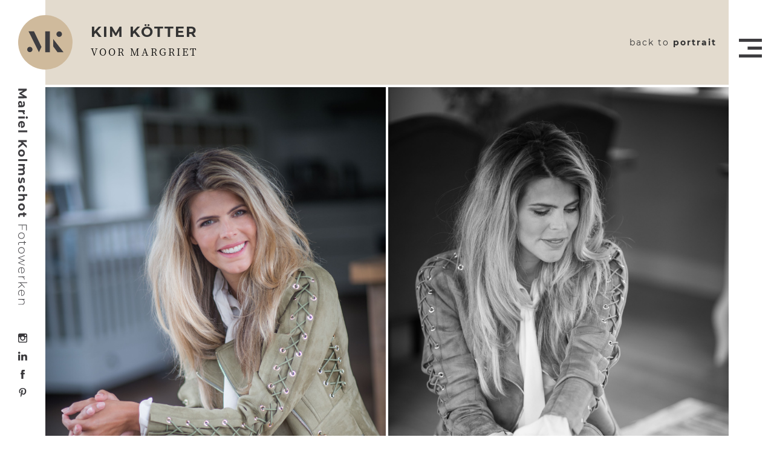

--- FILE ---
content_type: text/html; charset=UTF-8
request_url: https://mkfotowerken.nl/my-work/portrait/kim-kotter/
body_size: 5683
content:
<!doctype html>
<!--[if lt IE 7]>
<html class="no-js lt-ie9 lt-ie8 lt-ie7 nl portfoliochild" dir="ltr" lang="nl-NL">
<![endif]-->
<!--[if IE 7]>
<html class="no-js lt-ie9 lt-ie8 nl portfoliochild" dir="ltr" lang="nl-NL">
<![endif]-->
<!--[if IE 8]>
<html class="no-js lt-ie9 nl portfoliochild" dir="ltr" lang="nl-NL">
<![endif]-->
<!--[if gt IE 8]><!-->
<html class="no-js nl portfoliochild" dir="ltr" lang="nl-NL">
<!--<![endif]-->
	<head>
		<meta charset="UTF-8" />
		<meta name="viewport" content="width=device-width, initial-scale=1" />
		<meta http-equiv="X-UA-Compatible" content="IE=edge" />
				<title>KIM KÖTTER - Mariel Kolmschot Fotowerken</title>
		<meta name='robots' content='index, follow, max-image-preview:large, max-snippet:-1, max-video-preview:-1' />

	<!-- This site is optimized with the Yoast SEO plugin v21.9.1 - https://yoast.com/wordpress/plugins/seo/ -->
	<meta name="description" content="Kim Kötter door Mariel Kolmschot portret Fotograaf uit Wassenaar, Den Haag en omgeving" />
	<link rel="canonical" href="https://mkfotowerken.nl/my-work/portrait/kim-kotter/" />
	<meta property="og:locale" content="nl_NL" />
	<meta property="og:type" content="article" />
	<meta property="og:title" content="KIM KÖTTER - Mariel Kolmschot Fotowerken" />
	<meta property="og:description" content="Kim Kötter door Mariel Kolmschot portret Fotograaf uit Wassenaar, Den Haag en omgeving" />
	<meta property="og:url" content="https://mkfotowerken.nl/my-work/portrait/kim-kotter/" />
	<meta property="og:site_name" content="Mariel Kolmschot Fotowerken" />
	<meta property="article:modified_time" content="2025-09-04T14:57:44+00:00" />
	<meta property="og:image" content="https://mkfotowerken.nl/wp-content/uploads/2016/12/MKF-FB-Kim-5-2-scaled.jpg" />
	<meta property="og:image:width" content="1704" />
	<meta property="og:image:height" content="2560" />
	<meta property="og:image:type" content="image/jpeg" />
	<meta name="twitter:card" content="summary_large_image" />
	<script type="application/ld+json" class="yoast-schema-graph">{"@context":"https://schema.org","@graph":[{"@type":"WebPage","@id":"https://mkfotowerken.nl/my-work/portrait/kim-kotter/","url":"https://mkfotowerken.nl/my-work/portrait/kim-kotter/","name":"KIM KÖTTER - Mariel Kolmschot Fotowerken","isPartOf":{"@id":"https://mkfotowerken.nl/#website"},"primaryImageOfPage":{"@id":"https://mkfotowerken.nl/my-work/portrait/kim-kotter/#primaryimage"},"image":{"@id":"https://mkfotowerken.nl/my-work/portrait/kim-kotter/#primaryimage"},"thumbnailUrl":"https://mkfotowerken.nl/wp-content/uploads/2016/12/MKF-FB-Kim-5-2-scaled.jpg","datePublished":"2017-03-20T12:51:08+00:00","dateModified":"2025-09-04T14:57:44+00:00","description":"Kim Kötter door Mariel Kolmschot portret Fotograaf uit Wassenaar, Den Haag en omgeving","breadcrumb":{"@id":"https://mkfotowerken.nl/my-work/portrait/kim-kotter/#breadcrumb"},"inLanguage":"nl-NL","potentialAction":[{"@type":"ReadAction","target":["https://mkfotowerken.nl/my-work/portrait/kim-kotter/"]}]},{"@type":"ImageObject","inLanguage":"nl-NL","@id":"https://mkfotowerken.nl/my-work/portrait/kim-kotter/#primaryimage","url":"https://mkfotowerken.nl/wp-content/uploads/2016/12/MKF-FB-Kim-5-2-scaled.jpg","contentUrl":"https://mkfotowerken.nl/wp-content/uploads/2016/12/MKF-FB-Kim-5-2-scaled.jpg","width":1704,"height":2560},{"@type":"BreadcrumbList","@id":"https://mkfotowerken.nl/my-work/portrait/kim-kotter/#breadcrumb","itemListElement":[{"@type":"ListItem","position":1,"name":"Home","item":"https://mkfotowerken.nl/"},{"@type":"ListItem","position":2,"name":"My work","item":"https://mkfotowerken.nl/my-work/"},{"@type":"ListItem","position":3,"name":"Portrait","item":"https://mkfotowerken.nl/my-work/portrait/"},{"@type":"ListItem","position":4,"name":"KIM KÖTTER"}]},{"@type":"WebSite","@id":"https://mkfotowerken.nl/#website","url":"https://mkfotowerken.nl/","name":"Mariel Kolmschot Fotowerken","description":"","potentialAction":[{"@type":"SearchAction","target":{"@type":"EntryPoint","urlTemplate":"https://mkfotowerken.nl/?s={search_term_string}"},"query-input":"required name=search_term_string"}],"inLanguage":"nl-NL"}]}</script>
	<!-- / Yoast SEO plugin. -->


<link rel="alternate" title="oEmbed (JSON)" type="application/json+oembed" href="https://mkfotowerken.nl/wp-json/oembed/1.0/embed?url=https%3A%2F%2Fmkfotowerken.nl%2Fmy-work%2Fportrait%2Fkim-kotter%2F" />
<link rel="alternate" title="oEmbed (XML)" type="text/xml+oembed" href="https://mkfotowerken.nl/wp-json/oembed/1.0/embed?url=https%3A%2F%2Fmkfotowerken.nl%2Fmy-work%2Fportrait%2Fkim-kotter%2F&#038;format=xml" />
<style id='wp-img-auto-sizes-contain-inline-css' type='text/css'>
img:is([sizes=auto i],[sizes^="auto," i]){contain-intrinsic-size:3000px 1500px}
/*# sourceURL=wp-img-auto-sizes-contain-inline-css */
</style>
<style id='wp-block-library-inline-css' type='text/css'>
:root{--wp-block-synced-color:#7a00df;--wp-block-synced-color--rgb:122,0,223;--wp-bound-block-color:var(--wp-block-synced-color);--wp-editor-canvas-background:#ddd;--wp-admin-theme-color:#007cba;--wp-admin-theme-color--rgb:0,124,186;--wp-admin-theme-color-darker-10:#006ba1;--wp-admin-theme-color-darker-10--rgb:0,107,160.5;--wp-admin-theme-color-darker-20:#005a87;--wp-admin-theme-color-darker-20--rgb:0,90,135;--wp-admin-border-width-focus:2px}@media (min-resolution:192dpi){:root{--wp-admin-border-width-focus:1.5px}}.wp-element-button{cursor:pointer}:root .has-very-light-gray-background-color{background-color:#eee}:root .has-very-dark-gray-background-color{background-color:#313131}:root .has-very-light-gray-color{color:#eee}:root .has-very-dark-gray-color{color:#313131}:root .has-vivid-green-cyan-to-vivid-cyan-blue-gradient-background{background:linear-gradient(135deg,#00d084,#0693e3)}:root .has-purple-crush-gradient-background{background:linear-gradient(135deg,#34e2e4,#4721fb 50%,#ab1dfe)}:root .has-hazy-dawn-gradient-background{background:linear-gradient(135deg,#faaca8,#dad0ec)}:root .has-subdued-olive-gradient-background{background:linear-gradient(135deg,#fafae1,#67a671)}:root .has-atomic-cream-gradient-background{background:linear-gradient(135deg,#fdd79a,#004a59)}:root .has-nightshade-gradient-background{background:linear-gradient(135deg,#330968,#31cdcf)}:root .has-midnight-gradient-background{background:linear-gradient(135deg,#020381,#2874fc)}:root{--wp--preset--font-size--normal:16px;--wp--preset--font-size--huge:42px}.has-regular-font-size{font-size:1em}.has-larger-font-size{font-size:2.625em}.has-normal-font-size{font-size:var(--wp--preset--font-size--normal)}.has-huge-font-size{font-size:var(--wp--preset--font-size--huge)}.has-text-align-center{text-align:center}.has-text-align-left{text-align:left}.has-text-align-right{text-align:right}.has-fit-text{white-space:nowrap!important}#end-resizable-editor-section{display:none}.aligncenter{clear:both}.items-justified-left{justify-content:flex-start}.items-justified-center{justify-content:center}.items-justified-right{justify-content:flex-end}.items-justified-space-between{justify-content:space-between}.screen-reader-text{border:0;clip-path:inset(50%);height:1px;margin:-1px;overflow:hidden;padding:0;position:absolute;width:1px;word-wrap:normal!important}.screen-reader-text:focus{background-color:#ddd;clip-path:none;color:#444;display:block;font-size:1em;height:auto;left:5px;line-height:normal;padding:15px 23px 14px;text-decoration:none;top:5px;width:auto;z-index:100000}html :where(.has-border-color){border-style:solid}html :where([style*=border-top-color]){border-top-style:solid}html :where([style*=border-right-color]){border-right-style:solid}html :where([style*=border-bottom-color]){border-bottom-style:solid}html :where([style*=border-left-color]){border-left-style:solid}html :where([style*=border-width]){border-style:solid}html :where([style*=border-top-width]){border-top-style:solid}html :where([style*=border-right-width]){border-right-style:solid}html :where([style*=border-bottom-width]){border-bottom-style:solid}html :where([style*=border-left-width]){border-left-style:solid}html :where(img[class*=wp-image-]){height:auto;max-width:100%}:where(figure){margin:0 0 1em}html :where(.is-position-sticky){--wp-admin--admin-bar--position-offset:var(--wp-admin--admin-bar--height,0px)}@media screen and (max-width:600px){html :where(.is-position-sticky){--wp-admin--admin-bar--position-offset:0px}}

/*# sourceURL=wp-block-library-inline-css */
</style><style id='global-styles-inline-css' type='text/css'>
:root{--wp--preset--aspect-ratio--square: 1;--wp--preset--aspect-ratio--4-3: 4/3;--wp--preset--aspect-ratio--3-4: 3/4;--wp--preset--aspect-ratio--3-2: 3/2;--wp--preset--aspect-ratio--2-3: 2/3;--wp--preset--aspect-ratio--16-9: 16/9;--wp--preset--aspect-ratio--9-16: 9/16;--wp--preset--color--black: #000000;--wp--preset--color--cyan-bluish-gray: #abb8c3;--wp--preset--color--white: #ffffff;--wp--preset--color--pale-pink: #f78da7;--wp--preset--color--vivid-red: #cf2e2e;--wp--preset--color--luminous-vivid-orange: #ff6900;--wp--preset--color--luminous-vivid-amber: #fcb900;--wp--preset--color--light-green-cyan: #7bdcb5;--wp--preset--color--vivid-green-cyan: #00d084;--wp--preset--color--pale-cyan-blue: #8ed1fc;--wp--preset--color--vivid-cyan-blue: #0693e3;--wp--preset--color--vivid-purple: #9b51e0;--wp--preset--gradient--vivid-cyan-blue-to-vivid-purple: linear-gradient(135deg,rgb(6,147,227) 0%,rgb(155,81,224) 100%);--wp--preset--gradient--light-green-cyan-to-vivid-green-cyan: linear-gradient(135deg,rgb(122,220,180) 0%,rgb(0,208,130) 100%);--wp--preset--gradient--luminous-vivid-amber-to-luminous-vivid-orange: linear-gradient(135deg,rgb(252,185,0) 0%,rgb(255,105,0) 100%);--wp--preset--gradient--luminous-vivid-orange-to-vivid-red: linear-gradient(135deg,rgb(255,105,0) 0%,rgb(207,46,46) 100%);--wp--preset--gradient--very-light-gray-to-cyan-bluish-gray: linear-gradient(135deg,rgb(238,238,238) 0%,rgb(169,184,195) 100%);--wp--preset--gradient--cool-to-warm-spectrum: linear-gradient(135deg,rgb(74,234,220) 0%,rgb(151,120,209) 20%,rgb(207,42,186) 40%,rgb(238,44,130) 60%,rgb(251,105,98) 80%,rgb(254,248,76) 100%);--wp--preset--gradient--blush-light-purple: linear-gradient(135deg,rgb(255,206,236) 0%,rgb(152,150,240) 100%);--wp--preset--gradient--blush-bordeaux: linear-gradient(135deg,rgb(254,205,165) 0%,rgb(254,45,45) 50%,rgb(107,0,62) 100%);--wp--preset--gradient--luminous-dusk: linear-gradient(135deg,rgb(255,203,112) 0%,rgb(199,81,192) 50%,rgb(65,88,208) 100%);--wp--preset--gradient--pale-ocean: linear-gradient(135deg,rgb(255,245,203) 0%,rgb(182,227,212) 50%,rgb(51,167,181) 100%);--wp--preset--gradient--electric-grass: linear-gradient(135deg,rgb(202,248,128) 0%,rgb(113,206,126) 100%);--wp--preset--gradient--midnight: linear-gradient(135deg,rgb(2,3,129) 0%,rgb(40,116,252) 100%);--wp--preset--font-size--small: 13px;--wp--preset--font-size--medium: 20px;--wp--preset--font-size--large: 36px;--wp--preset--font-size--x-large: 42px;--wp--preset--spacing--20: 0.44rem;--wp--preset--spacing--30: 0.67rem;--wp--preset--spacing--40: 1rem;--wp--preset--spacing--50: 1.5rem;--wp--preset--spacing--60: 2.25rem;--wp--preset--spacing--70: 3.38rem;--wp--preset--spacing--80: 5.06rem;--wp--preset--shadow--natural: 6px 6px 9px rgba(0, 0, 0, 0.2);--wp--preset--shadow--deep: 12px 12px 50px rgba(0, 0, 0, 0.4);--wp--preset--shadow--sharp: 6px 6px 0px rgba(0, 0, 0, 0.2);--wp--preset--shadow--outlined: 6px 6px 0px -3px rgb(255, 255, 255), 6px 6px rgb(0, 0, 0);--wp--preset--shadow--crisp: 6px 6px 0px rgb(0, 0, 0);}:where(.is-layout-flex){gap: 0.5em;}:where(.is-layout-grid){gap: 0.5em;}body .is-layout-flex{display: flex;}.is-layout-flex{flex-wrap: wrap;align-items: center;}.is-layout-flex > :is(*, div){margin: 0;}body .is-layout-grid{display: grid;}.is-layout-grid > :is(*, div){margin: 0;}:where(.wp-block-columns.is-layout-flex){gap: 2em;}:where(.wp-block-columns.is-layout-grid){gap: 2em;}:where(.wp-block-post-template.is-layout-flex){gap: 1.25em;}:where(.wp-block-post-template.is-layout-grid){gap: 1.25em;}.has-black-color{color: var(--wp--preset--color--black) !important;}.has-cyan-bluish-gray-color{color: var(--wp--preset--color--cyan-bluish-gray) !important;}.has-white-color{color: var(--wp--preset--color--white) !important;}.has-pale-pink-color{color: var(--wp--preset--color--pale-pink) !important;}.has-vivid-red-color{color: var(--wp--preset--color--vivid-red) !important;}.has-luminous-vivid-orange-color{color: var(--wp--preset--color--luminous-vivid-orange) !important;}.has-luminous-vivid-amber-color{color: var(--wp--preset--color--luminous-vivid-amber) !important;}.has-light-green-cyan-color{color: var(--wp--preset--color--light-green-cyan) !important;}.has-vivid-green-cyan-color{color: var(--wp--preset--color--vivid-green-cyan) !important;}.has-pale-cyan-blue-color{color: var(--wp--preset--color--pale-cyan-blue) !important;}.has-vivid-cyan-blue-color{color: var(--wp--preset--color--vivid-cyan-blue) !important;}.has-vivid-purple-color{color: var(--wp--preset--color--vivid-purple) !important;}.has-black-background-color{background-color: var(--wp--preset--color--black) !important;}.has-cyan-bluish-gray-background-color{background-color: var(--wp--preset--color--cyan-bluish-gray) !important;}.has-white-background-color{background-color: var(--wp--preset--color--white) !important;}.has-pale-pink-background-color{background-color: var(--wp--preset--color--pale-pink) !important;}.has-vivid-red-background-color{background-color: var(--wp--preset--color--vivid-red) !important;}.has-luminous-vivid-orange-background-color{background-color: var(--wp--preset--color--luminous-vivid-orange) !important;}.has-luminous-vivid-amber-background-color{background-color: var(--wp--preset--color--luminous-vivid-amber) !important;}.has-light-green-cyan-background-color{background-color: var(--wp--preset--color--light-green-cyan) !important;}.has-vivid-green-cyan-background-color{background-color: var(--wp--preset--color--vivid-green-cyan) !important;}.has-pale-cyan-blue-background-color{background-color: var(--wp--preset--color--pale-cyan-blue) !important;}.has-vivid-cyan-blue-background-color{background-color: var(--wp--preset--color--vivid-cyan-blue) !important;}.has-vivid-purple-background-color{background-color: var(--wp--preset--color--vivid-purple) !important;}.has-black-border-color{border-color: var(--wp--preset--color--black) !important;}.has-cyan-bluish-gray-border-color{border-color: var(--wp--preset--color--cyan-bluish-gray) !important;}.has-white-border-color{border-color: var(--wp--preset--color--white) !important;}.has-pale-pink-border-color{border-color: var(--wp--preset--color--pale-pink) !important;}.has-vivid-red-border-color{border-color: var(--wp--preset--color--vivid-red) !important;}.has-luminous-vivid-orange-border-color{border-color: var(--wp--preset--color--luminous-vivid-orange) !important;}.has-luminous-vivid-amber-border-color{border-color: var(--wp--preset--color--luminous-vivid-amber) !important;}.has-light-green-cyan-border-color{border-color: var(--wp--preset--color--light-green-cyan) !important;}.has-vivid-green-cyan-border-color{border-color: var(--wp--preset--color--vivid-green-cyan) !important;}.has-pale-cyan-blue-border-color{border-color: var(--wp--preset--color--pale-cyan-blue) !important;}.has-vivid-cyan-blue-border-color{border-color: var(--wp--preset--color--vivid-cyan-blue) !important;}.has-vivid-purple-border-color{border-color: var(--wp--preset--color--vivid-purple) !important;}.has-vivid-cyan-blue-to-vivid-purple-gradient-background{background: var(--wp--preset--gradient--vivid-cyan-blue-to-vivid-purple) !important;}.has-light-green-cyan-to-vivid-green-cyan-gradient-background{background: var(--wp--preset--gradient--light-green-cyan-to-vivid-green-cyan) !important;}.has-luminous-vivid-amber-to-luminous-vivid-orange-gradient-background{background: var(--wp--preset--gradient--luminous-vivid-amber-to-luminous-vivid-orange) !important;}.has-luminous-vivid-orange-to-vivid-red-gradient-background{background: var(--wp--preset--gradient--luminous-vivid-orange-to-vivid-red) !important;}.has-very-light-gray-to-cyan-bluish-gray-gradient-background{background: var(--wp--preset--gradient--very-light-gray-to-cyan-bluish-gray) !important;}.has-cool-to-warm-spectrum-gradient-background{background: var(--wp--preset--gradient--cool-to-warm-spectrum) !important;}.has-blush-light-purple-gradient-background{background: var(--wp--preset--gradient--blush-light-purple) !important;}.has-blush-bordeaux-gradient-background{background: var(--wp--preset--gradient--blush-bordeaux) !important;}.has-luminous-dusk-gradient-background{background: var(--wp--preset--gradient--luminous-dusk) !important;}.has-pale-ocean-gradient-background{background: var(--wp--preset--gradient--pale-ocean) !important;}.has-electric-grass-gradient-background{background: var(--wp--preset--gradient--electric-grass) !important;}.has-midnight-gradient-background{background: var(--wp--preset--gradient--midnight) !important;}.has-small-font-size{font-size: var(--wp--preset--font-size--small) !important;}.has-medium-font-size{font-size: var(--wp--preset--font-size--medium) !important;}.has-large-font-size{font-size: var(--wp--preset--font-size--large) !important;}.has-x-large-font-size{font-size: var(--wp--preset--font-size--x-large) !important;}
/*# sourceURL=global-styles-inline-css */
</style>

<style id='classic-theme-styles-inline-css' type='text/css'>
/*! This file is auto-generated */
.wp-block-button__link{color:#fff;background-color:#32373c;border-radius:9999px;box-shadow:none;text-decoration:none;padding:calc(.667em + 2px) calc(1.333em + 2px);font-size:1.125em}.wp-block-file__button{background:#32373c;color:#fff;text-decoration:none}
/*# sourceURL=/wp-includes/css/classic-themes.min.css */
</style>
<link rel='stylesheet' id='contact-form-7-css' href='/wp-content/plugins/contact-form-7/includes/css/styles.css?ver=5.8.6' type='text/css' media='all' />
<link rel='stylesheet' id='tia_style-css' href='/wp-content/themes/mkfotowerken2021/assets/css/style.css?ver=1.21' type='text/css' media='all' />
<link rel='stylesheet' id='tia_sidrstyle-css' href='/wp-content/themes/mkfotowerken2021/assets/css/jquery.sidr.css?ver=1.07' type='text/css' media='all' />
<link rel='stylesheet' id='tia_fancyboxstyle-css' href='/wp-content/themes/mkfotowerken2021/assets/css/jquery.fancybox3.css?ver=1.07' type='text/css' media='all' />
<link rel='stylesheet' id='slippry-css' href='/wp-content/themes/mkfotowerken2021/assets/css/slippry.css?ver=6.9' type='text/css' media='all' />
<script type="text/javascript" src="/wp-includes/js/jquery/jquery.min.js?ver=3.7.1" id="jquery-core-js"></script>
<script type="text/javascript" src="/wp-includes/js/jquery/jquery-migrate.min.js?ver=3.4.1" id="jquery-migrate-js"></script>
<script type="text/javascript" src="/wp-content/themes/mkfotowerken2021/assets/js/modernizr.custom.js?ver=6.9" id="tia_modernizr-js"></script>
<link rel="https://api.w.org/" href="https://mkfotowerken.nl/wp-json/" /><link rel="alternate" title="JSON" type="application/json" href="https://mkfotowerken.nl/wp-json/wp/v2/pages/4746" /><link rel="icon" href="https://mkfotowerken.nl/wp-content/uploads/2021/04/cropped-Logo_Favicon.MKFotowerken-32x32.png" sizes="32x32" />
<link rel="icon" href="https://mkfotowerken.nl/wp-content/uploads/2021/04/cropped-Logo_Favicon.MKFotowerken-192x192.png" sizes="192x192" />
<link rel="apple-touch-icon" href="https://mkfotowerken.nl/wp-content/uploads/2021/04/cropped-Logo_Favicon.MKFotowerken-180x180.png" />
<meta name="msapplication-TileImage" content="https://mkfotowerken.nl/wp-content/uploads/2021/04/cropped-Logo_Favicon.MKFotowerken-270x270.png" />
	</head>
	<body class="wp-singular page page-id-4746 page-child parent-pageid-29 wp-theme-mkfotowerken2021 kim-kotter">
		<header>
    <div>
	    <a href="https://mkfotowerken.nl/" class="logo"><img src="https://mkfotowerken.nl/wp-content/themes/mkfotowerken2021/assets/images/placeholder-logo.gif" alt="Home" /></a>
	    <a href="https://mkfotowerken.nl/" class="logotekst">Mariel Kolmschot Fotowerken - Home</a>
    </div>

        <div class="social">
        <ul>
            <li class="instagram"><a href="https://www.instagram.com/marielkolmschot/" target="_blank">Volg me op Instagram</a></li><li class="linkedin"><a href="https://www.linkedin.com/in/marielkolmschot/" target="_blank">Volg me op LinkedIn</a></li><li class="facebook"><a href="https://www.facebook.com/pages/MK-Fotowerken-Mariel-Kolmschot/264882420296840" target="_blank">Volg me op Facebook</a></li><li class="pinterest"><a href="https://www.pinterest.com/marielko/pins/" target="_blank">Volg me op Pinterest</a></li>        </ul>
    </div>
    	<div class="menu">
		<div id="sidr"></div>
		<nav>
			<ul>
			<li class="menu-home post-id-60"><a href="https://mkfotowerken.nl/">Home</a></li><li class="menu-about post-id-37"><a href="https://mkfotowerken.nl/about/">About</a></li><li class="active dropdown menu-my-work post-id-6409"><a class="dropdown-toggle" data-toggle="dropdown" data-target="#" href="https://mkfotowerken.nl/my-work/">My work <b class="caret"></b></a><ul class="dropdown-menu">	<li class="menu-business post-id-33"><a href="https://mkfotowerken.nl/my-work/business/">Business</a></li>	<li class="active menu-portrait post-id-29"><a href="https://mkfotowerken.nl/my-work/portrait/">Portrait</a></li>	<li class="last menu-family post-id-70"><a href="https://mkfotowerken.nl/my-work/family/">Family</a></li></ul></li><li class="menu-blog post-id-502"><a href="https://mkfotowerken.nl/blog/">Blog</a></li><li class="last menu-contact post-id-41"><a href="https://mkfotowerken.nl/contact-fotograaf-wassenaar/" title="Fotograaf Wassenaar">Contact</a></li>			</ul>
		</nav>
	</div>
</header>
<a id="foldoutnav" href="#sidr" class="in">Menu</a>
<section><article><div><header><h1>KIM KÖTTER</h1><h2>voor Margriet</h2><ul class="postnav"><li><a href="https://mkfotowerken.nl/my-work/portrait/">Back to <strong>Portrait</strong></a></li></ul></header></div><div><img src="https://mkfotowerken.nl/wp-content/uploads/2016/12/MKF-FB-Kim-5-2-940x1412.jpg" alt=""  class="portrait" /><img src="https://mkfotowerken.nl/wp-content/uploads/2016/12/MKF-FB-Kim-4-2-940x1412.jpg" alt=""  class="portrait" /><img src="https://mkfotowerken.nl/wp-content/uploads/2016/12/MKF-FB-Kim-7-2-1600x1067.jpg" alt=""  /><img src="https://mkfotowerken.nl/wp-content/uploads/2016/12/MKF-FB-Kim-3-2-1600x1065.jpg" alt=""  /><img src="https://mkfotowerken.nl/wp-content/uploads/2016/12/MKF-FB-Kim-2-2-940x1412.jpg" alt=""  class="portrait" /><img src="https://mkfotowerken.nl/wp-content/uploads/2016/12/MKF-FB-Kim-1-2-940x1412.jpg" alt=""  class="portrait" /></div></article><ul class="postnav"><li><a href="https://mkfotowerken.nl/my-work/portrait/">Back to <strong>Portrait</strong></a></li></ul></section>				<footer>
    <h2>Mariel Kolmschot</h2>
<p>+31 (0) 6 546 688 89<br />
<a href="mailto:info@mkfotowerken.nl">info@mkfotowerken.nl</a></p>
    <div class="social">
        <ul>
            <li class="instagram"><a href="https://www.instagram.com/marielkolmschot/" target="_blank">Volg me op Instagram</a></li><li class="linkedin"><a href="https://www.linkedin.com/in/marielkolmschot/" target="_blank">Volg me op LinkedIn</a></li><li class="facebook"><a href="https://www.facebook.com/pages/MK-Fotowerken-Mariel-Kolmschot/264882420296840" target="_blank">Volg me op Facebook</a></li><li class="pinterest"><a href="https://www.pinterest.com/marielko/pins/" target="_blank">Volg me op Pinterest</a></li>        </ul>
    </div>
    <p>© MK Fotowerken 2021. Website design by <a href="https://valetti.nl" target="_blank" rel="noopener">valetti</a>. Realisatie by <a href="https://torin.nl" target="_blank" rel="noopener">Torin</a>.</p>
</footer>
		<script type="speculationrules">
{"prefetch":[{"source":"document","where":{"and":[{"href_matches":"/*"},{"not":{"href_matches":["/wp-*.php","/wp-admin/*","/wp-content/uploads/*","/wp-content/*","/wp-content/plugins/*","/wp-content/themes/mkfotowerken2021/*","/*\\?(.+)"]}},{"not":{"selector_matches":"a[rel~=\"nofollow\"]"}},{"not":{"selector_matches":".no-prefetch, .no-prefetch a"}}]},"eagerness":"conservative"}]}
</script>
<script type="text/javascript" src="/wp-content/plugins/contact-form-7/includes/swv/js/index.js?ver=5.8.6" id="swv-js"></script>
<script type="text/javascript" id="contact-form-7-js-extra">
/* <![CDATA[ */
var wpcf7 = {"api":{"root":"https://mkfotowerken.nl/wp-json/","namespace":"contact-form-7/v1"}};
//# sourceURL=contact-form-7-js-extra
/* ]]> */
</script>
<script type="text/javascript" src="/wp-content/plugins/contact-form-7/includes/js/index.js?ver=5.8.6" id="contact-form-7-js"></script>
<script type="text/javascript" src="/wp-content/themes/mkfotowerken2021/assets/js/matchMedia.js?ver=6.9" id="tia_matchmedia-js"></script>
<script type="text/javascript" src="/wp-content/themes/mkfotowerken2021/assets/js/respond.min.js?ver=6.9" id="tia_respond-js"></script>
<script type="text/javascript" src="/wp-content/themes/mkfotowerken2021/assets/js/picturefill.js?ver=6.9" id="tia_picturefill-js"></script>
<script type="text/javascript" src="/wp-content/themes/mkfotowerken2021/assets/js/viewport-units-buggyfill.js?ver=6.9" id="tia_buggyfill-js"></script>
<script type="text/javascript" src="/wp-content/themes/mkfotowerken2021/assets/js/sidr/jquery.sidr.js?ver=6.9" id="tia_sidr-js"></script>
<script type="text/javascript" src="/wp-content/themes/mkfotowerken2021/assets/js/fancybox3/jquery.fancybox.min.js?ver=6.9" id="tia_fancybox-js"></script>
<script type="text/javascript" src="/wp-content/themes/mkfotowerken2021/assets/js/slippry-1.4.0/src/slippry.js?ver=1.4.0" id="tia_slippry-js"></script>
<script type="text/javascript" src="/wp-content/themes/mkfotowerken2021/assets/js/theme.js?ver=1.07" id="tia_scripts-js"></script>
	</body>
</html>				



--- FILE ---
content_type: application/javascript
request_url: https://mkfotowerken.nl/wp-content/themes/mkfotowerken2021/assets/js/matchMedia.js?ver=6.9
body_size: 444
content:
/*! matchMedia() polyfill - Test a CSS media type/query in JS. Authors & copyright (c) 2012: Scott Jehl, Paul Irish, Nicholas Zakas, David Knight. MIT license */

window.matchMedia || (window.matchMedia = function () {
    "use strict";

    // For browsers that support matchMedium api such as IE 9 and webkit
    var styleMedia = (window.styleMedia || window.media);

    // For those that don't support matchMedium
    if (!styleMedia) {
        var style = document.createElement('style'),
            script = document.getElementsByTagName('script')[0],
            info = null;

        style.type = 'text/css';
        style.id = 'matchmediajs-test';

        if (!script) {
            document.head.appendChild(style);
        } else {
            script.parentNode.insertBefore(style, script);
        }

        // 'style.currentStyle' is used by IE <= 8 and 'window.getComputedStyle' for all other browsers
        info = ('getComputedStyle' in window) && window.getComputedStyle(style, null) || style.currentStyle;

        styleMedia = {
            matchMedium: function (media) {
                var text = '@media ' + media + '{ #matchmediajs-test { width: 1px; } }';

                // 'style.styleSheet' is used by IE <= 8 and 'style.textContent' for all other browsers
                if (style.styleSheet) {
                    style.styleSheet.cssText = text;
                } else {
                    style.textContent = text;
                }

                // Test if media query is true or false
                return info.width === '1px';
            }
        };
    }

    return function (media) {
        return {
            matches: styleMedia.matchMedium(media || 'all'),
            media: media || 'all'
        };
    };
}());
